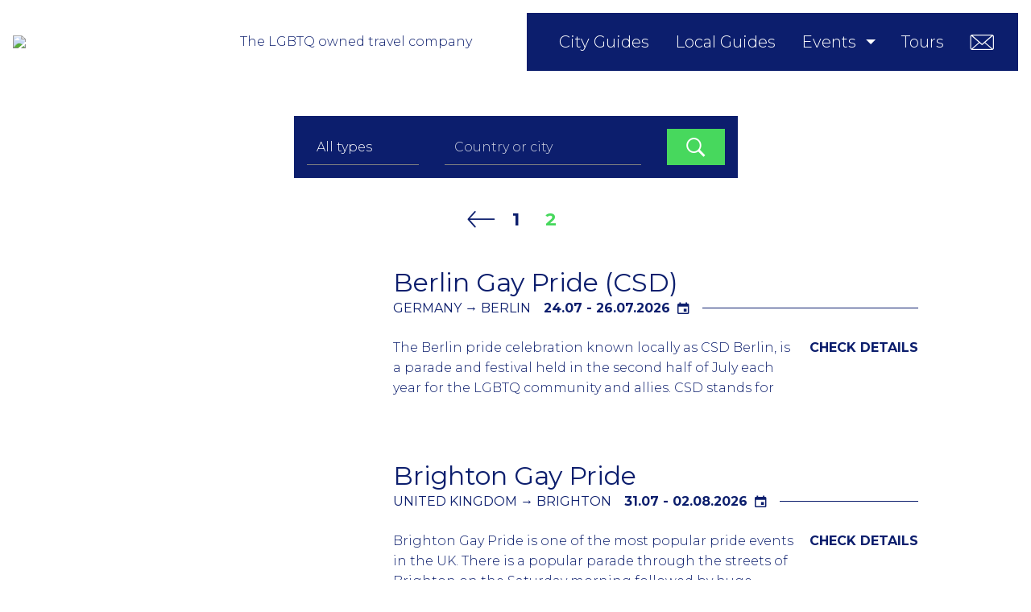

--- FILE ---
content_type: text/html; charset=utf-8
request_url: https://gaycapetown.com/events?page=2
body_size: 13552
content:
<!DOCTYPE html><html lang="en"><head><meta name="viewport" content="width=device-width, initial-scale=1.0"><script src="/javascripts/bundle.js?v=3"></script><meta name="description" content="LGBTQ &amp; LGBTQ friendly cruise, events, hotels, tickets, tours &amp; trips"><title>GayCapeTown.com | LGBTQ Cape Town Guide | Events</title><script>(function(w,d,s,l,i){w[l]=w[l]||[];w[l].push({'gtm.start':
new Date().getTime(),event:'gtm.js'});var f=d.getElementsByTagName(s)[0],
j=d.createElement(s),dl=l!='dataLayer'?'&l='+l:'';j.async=true;j.src=
'https://www.googletagmanager.com/gtm.js?id='+i+dl;f.parentNode.insertBefore(j,f);
})(window,document,'script','dataLayer','GTM-KMTQMCXF');
</script><link rel="apple-touch-icon" sizes="57x57" href="/apple-icon-57x57.png"><link rel="apple-touch-icon" sizes="60x60" href="/apple-icon-60x60.png"><link rel="apple-touch-icon" sizes="72x72" href="/apple-icon-72x72.png"><link rel="apple-touch-icon" sizes="76x76" href="/apple-icon-76x76.png"><link rel="apple-touch-icon" sizes="114x114" href="/apple-icon-114x114.png"><link rel="apple-touch-icon" sizes="120x120" href="/apple-icon-120x120.png"><link rel="apple-touch-icon" sizes="144x144" href="/apple-icon-144x144.png"><link rel="apple-touch-icon" sizes="152x152" href="/apple-icon-152x152.png"><link rel="apple-touch-icon" sizes="180x180" href="/apple-icon-180x180.png"><link rel="icon" type="image/png" sizes="192x192" href="/android-icon-192x192.png"><link rel="icon" type="image/png" sizes="32x32" href="/favicon-32x32.png"><link rel="icon" type="image/png" sizes="96x96" href="/favicon-96x96.png"><link rel="icon" type="image/png" sizes="16x16" href="/favicon-16x16.png"><link rel="manifest" href="/manifest.json"><meta name="msapplication-TileColor" content="#ffffff"><meta name="msapplication-TileImage" content="/ms-icon-144x144.png"><meta name="theme-color" content="#ffffff"><style>:root {
    --primary-color: #0C1E6D;
    --primary-color-darker: #0C1E6D80;
}
</style></head><body><noscript><iframe src="https://www.googletagmanager.com/ns.html?id=GTM-KMTQMCXF" height="0" width="0" style="display:none;visibility:hidden"></iframe></noscript><div id="main-container"><div class="is-sticky" id="main_nav"><div class="logo" style="position:relative;"><a href="/"><img class="width: auto;" src="https://api.visitlgbtq.com/assets/f2236b58-785b-42ad-a5fd-f62c1347edd5"></a><div class="powered" style="bottom: -20px;"><p class="MsoNormal">The LGBTQ owned travel company</p></div></div><button class="hamburger hamburger--squeeze"><span class="hamburger-box"><span class="hamburger-inner"></span></span></button><nav class="nav-bar"><ul><li><a href="/guides">City Guides</a></li><li><a href="/ai_tour_guides">Local Guides</a></li><li class="dropdown"><a href="/events">Events</a><ul class="dropdown-menu" style="min-width: 160%;"><li><a href="/events/by-city">by City</a></li><li class="main_nav_label" style="font-size: 0.8em; opacity: 0.4; text-transform: uppercase; margin-top: 2em;"><span>by type:</span></li><li><a href="/events/events-bear">Bear Events </a></li><li><a href="/events/club-events">Club Events</a></li><li><a href="/events/events-fetish">Fetish Events</a></li><li><a href="/events/food-events">Food Events</a></li><li><a href="/events/events-other">Other Events </a></li><li><a href="/events/events-party">Party Events </a></li><li><a href="/events/events-pride">Pride Events </a></li><li><a href="/events/sports-events">Sports Events</a></li></ul></li><li><a href="/tours">Tours</a></li><li><a href="/about-us"><i class="icon-mail"></i></a></li></ul></nav></div><div class="lang" style="max-width: 1480px; text-align: right; margin: 0 auto; top: 1em; position: relative; z-index: 1000;"><div id="google_translate_element" style="position: relative;">
    <a style="float: right;" href="#" class="hide" id="gtranslate-off">Turn off</a>
</div>
<script type="text/javascript">
    //<![CDATA[
    function googleTranslateElementInit() {
        new google.translate.TranslateElement({
            // pageLanguage: 'en',
            includedLanguages: 'en,it,fr,gr,es,de,iw,pt,tr,ca,ja,zh-CN,cn,ko', autoDisplay: false,
            layout: google.translate.TranslateElement.InlineLayout.SIMPLE
        }, 'google_translate_element');
    }

    window.addEventListener("load", function(event) {
        var lang = document.documentElement.getAttribute("lang");
        if( document.cookie.includes("googtrans")) {
            var parag = document.getElementById("gtranslate-off");
            // parag.setAttribute("translate","no");
            parag.classList.remove("hide");
        }
    });

    var remTrl = document.getElementById('gtranslate-off');
    remTrl.addEventListener('click', function(){ 
        document.cookie = '';
        document.cookie = 'googtrans=; Max-Age=0; path=/;' + location.host;
        location.reload();
    });

    //]]>
</script>
<script src="//translate.google.com/translate_a/element.js?cb=googleTranslateElementInit"></script></div><div class="container" id="site-content"><div class="search-box event-search"><form><select name="event_type"><option value="all">All types</option><option value="events-bear">Bear Events </option><option value="club-events">Club Events</option><option value="events-fetish">Fetish Events</option><option value="food-events">Food Events</option><option value="events-other">Other Events </option><option value="events-party">Party Events </option><option value="events-pride">Pride Events </option><option value="sports-events">Sports Events</option></select><input type="text" name="event_location" placeholder="Country or city"><button type="submit"><i class="icon-search"></i></button></form></div><nav class="pagination"><a class="prev" href="/events?page=1"><i class="icon-arrow-left"></i></a><a href="/events?page=1">1</a><a class="active" href="/events?page=2">2</a></nav><div class="event"><a class="event-img" href="/event/berlin-gay-pride-csd" style="background-image: url(https://api.visitlgbtq.com/assets/45b19774-910f-4229-9a63-cf8e8f281c80?key=small);"></a><div class="event-details"><a class="event-title" href="/event/berlin-gay-pride-csd">Berlin Gay Pride (CSD)</a><div class="event-time"><span class="skiptranslate">Germany → Berlin</span><span class="time">24.07 - 26.07.2026<i class="icon-calendar"></i></span><hr></div><div class="event-description"><div class="short"><p>The Berlin pride celebration known locally as CSD Berlin, is a parade and festival held in the second half of July each year for the LGBTQ community and allies. CSD stands for Christopher Street Day and has been held since 1979.</p>
<p>A large parade with many floats followed with a party in centre of Berlin popular with German and foreign tourists. Book your accommodation early as the city is generally full during the week of this event.</p></div><a class="check-details" href="/event/berlin-gay-pride-csd">Check Details</a></div></div></div><div class="event"><a class="event-img" href="/event/brighton-gay-pride" style="background-image: url(https://api.visitlgbtq.com/assets/5c920e81-4f9c-410c-9c1e-a1e16671efa1?key=small);"></a><div class="event-details"><a class="event-title" href="/event/brighton-gay-pride">Brighton Gay Pride</a><div class="event-time"><span class="skiptranslate">United Kingdom → Brighton</span><span class="time">31.07 - 02.08.2026<i class="icon-calendar"></i></span><hr></div><div class="event-description"><div class="short"><p>Brighton Gay Pride is one of the most popular pride events in the UK. There is a popular parade through the streets of Brighton on the Saturday morning followed by huge festival event in Preston Park. Around 160,000 participants and spectators arrive in the St James Street area for the city&rsquo;s biggest street party.</p>
<p>There is a Pride Village Street Party with 2 days of fund raising and entertainment.&nbsp; Within the entertainment zone there are different areas for bears, cabaret and disco etc.</p>
<p>There are the official parties and events which generally make the Brighton Pride celebrations a full on party weekend for all attendees.</p>
<p>A 3 days event consider the best LGBTQ pride in the UK which attract many of the community from London. Typically majority of people book from Thursday to Monday so enjoy the fun pack 3 days of the event.</p>
<p>Book early to avoid disappointment as hotels and event tickets generally sell out in advance.</p></div><a class="check-details" href="/event/brighton-gay-pride">Check Details</a></div></div></div><div class="event"><a class="event-img" href="/event/antwerp-gay-pride" style="background-image: url(https://api.visitlgbtq.com/assets/8909c905-3638-4660-abd1-bc89dcb4130c?key=small);"></a><div class="event-details"><a class="event-title" href="/event/antwerp-gay-pride">Antwerp Gay Pride</a><div class="event-time"><span class="skiptranslate">Belgium → Antwerp</span><span class="time">07.08 - 09.08.2026<i class="icon-calendar"></i></span><hr></div><div class="event-description"><div class="short"><p>Antwerp in the Flemish part of Belgium is an open-minded small city with a population of around 600,000. Antwerp actually staged Belgium&rsquo;s first GLBT Pride Parade in 1979. The week-long pride activities include a mixture of activities with several different themes including drag &amp; fetish</p>
<p></p>
<p>The parade departs from Sint-Jansplein at 14.00 and passes through different neighbourhoods to Gedempte Zuiderdokken. There is an after party at the Steenplein on the riverside and a closing party on Sunday at the Grote Market followed by a number of parties and events including Drama Queen and Pink Sunday.</p></div><a class="check-details" href="/event/antwerp-gay-pride">Check Details</a></div></div></div><div class="event"><a class="event-img" href="/event/amsterdam-canal-pride" style="background-image: url(https://api.visitlgbtq.com/assets/494f64b0-f139-4f67-8286-2f3d515cffe7?key=small);"></a><div class="event-details"><a class="event-title" href="/event/amsterdam-canal-pride">Amsterdam Canal Pride</a><div class="event-time"><span class="skiptranslate">Netherlands → Amsterdam</span><span class="time">07.08 - 08.08.2026<i class="icon-calendar"></i></span><hr></div><div class="event-description"><div class="short"><p>Amsterdam Gay Pride is a 3-day event with the main pride parade on the canal. You will find&nbsp; all weekend long, the best city packed with thousands of LGBTQ community tourists and locals. The highlight of the weekend is the Canal Parade which starts around 12:30 and will take all afternoon.</p>
<p>The sides of the canals or balconies of any houses that have a view of the canal with spectators. Book your accommodation early as generally all of sells out week in advance of the event. The canal parade is held on the Saturday in the middle of the 3 days of main events.</p></div><a class="check-details" href="/event/amsterdam-canal-pride">Check Details</a></div></div></div><nav class="pagination"><a class="prev" href="/events?page=1"><i class="icon-arrow-left"></i></a><a href="/events?page=1">1</a><a class="active" href="/events?page=2">2</a></nav></div><footer id="site-footer"><div class="cols"><div class="color-newsletter"></div><div class="newsletter"><h3>Newsletter</h3><p>Be the first to receive details of all new event, party accommodation and other service offers before they are made available to the public via our website.</p><form action="/newsletter" method="post"><input type="hidden" id="g-recaptcha-response" name="g-recaptcha-response"><input type="hidden" name="action" value="validate_captcha"><input type="email" name="email" placeholder="Your email *" required><button type="submit">Subscribe</button></form></div><div class="mobile-app"><img class="app" src="https://api.visitlgbtq.com/assets/33e50a3a-559d-4855-9f8a-94604302edf9"><h2>Mobile&nbsp;app&nbsp;<br>invitation&nbsp;only&nbsp;access</h2><div class="download-app"><a><img class="app-store" src="https://api.visitlgbtq.com/assets/cbed8007-618e-42b1-8fea-96f600f2534c"></a><a><img class="play-store" src="https://api.visitlgbtq.com/assets/33207876-de16-406d-b5e4-d99086f8af19"></a></div></div><div class="color-mobile-app"></div></div><div class="footer-links"></div><div class="cols"><div class="color-copyright"></div><div class="copyright"><div class="links" style="text-align: left"><a href="/about-us">About us</a><a href="/about-us#contact">Contact us</a><a href="/page/accreditation">Accreditation</a><a href="https://www.facebook.com/www.GayHotels" target="_blank"><i class="icon-facebook"></i></a><a href="https://www.facebook.com/www.GayHotels" target="_blank"><i class="icon-instagram"></i></a><a href="https://www.facebook.com/www.GayHotels" target="_blank"><i class="icon-twitter"></i></a></div><p>Copyright © GayCapeTown.com</p></div><div class="contact"><div class="links"><a href="/page/hotel-terms">Hotel Terms</a><a href="/page/ticket-terms">Ticket Terms</a><a href="/page/trip-terms">Trip Terms</a><a href="/page/tour-terms">Tour Terms</a></div><div class="links"><a href="/page/media">Media</a><a href="/page/cookies-policy">Cookies Policy</a><a href="/page/privacy">Privacy Policy</a><a href="/page/terms">Site Terms</a></div></div><div class="color-contact"></div></div></footer><script src="https://www.google.com/recaptcha/api.js?render=6LcXwekfAAAAAJgQvEmvMilu1E5nJYuF5F4gh7aG"></script><script>grecaptcha.ready(function() {
    grecaptcha.execute('6LcXwekfAAAAAJgQvEmvMilu1E5nJYuF5F4gh7aG', {action:'validate_captcha'})
            .then(function(token) {
        document.getElementById('g-recaptcha-response').value = token;
    });
});</script></div></body></html>

--- FILE ---
content_type: text/html; charset=utf-8
request_url: https://www.google.com/recaptcha/api2/anchor?ar=1&k=6LcXwekfAAAAAJgQvEmvMilu1E5nJYuF5F4gh7aG&co=aHR0cHM6Ly9nYXljYXBldG93bi5jb206NDQz&hl=en&v=PoyoqOPhxBO7pBk68S4YbpHZ&size=invisible&anchor-ms=20000&execute-ms=30000&cb=jc4s1b3asu8f
body_size: 48724
content:
<!DOCTYPE HTML><html dir="ltr" lang="en"><head><meta http-equiv="Content-Type" content="text/html; charset=UTF-8">
<meta http-equiv="X-UA-Compatible" content="IE=edge">
<title>reCAPTCHA</title>
<style type="text/css">
/* cyrillic-ext */
@font-face {
  font-family: 'Roboto';
  font-style: normal;
  font-weight: 400;
  font-stretch: 100%;
  src: url(//fonts.gstatic.com/s/roboto/v48/KFO7CnqEu92Fr1ME7kSn66aGLdTylUAMa3GUBHMdazTgWw.woff2) format('woff2');
  unicode-range: U+0460-052F, U+1C80-1C8A, U+20B4, U+2DE0-2DFF, U+A640-A69F, U+FE2E-FE2F;
}
/* cyrillic */
@font-face {
  font-family: 'Roboto';
  font-style: normal;
  font-weight: 400;
  font-stretch: 100%;
  src: url(//fonts.gstatic.com/s/roboto/v48/KFO7CnqEu92Fr1ME7kSn66aGLdTylUAMa3iUBHMdazTgWw.woff2) format('woff2');
  unicode-range: U+0301, U+0400-045F, U+0490-0491, U+04B0-04B1, U+2116;
}
/* greek-ext */
@font-face {
  font-family: 'Roboto';
  font-style: normal;
  font-weight: 400;
  font-stretch: 100%;
  src: url(//fonts.gstatic.com/s/roboto/v48/KFO7CnqEu92Fr1ME7kSn66aGLdTylUAMa3CUBHMdazTgWw.woff2) format('woff2');
  unicode-range: U+1F00-1FFF;
}
/* greek */
@font-face {
  font-family: 'Roboto';
  font-style: normal;
  font-weight: 400;
  font-stretch: 100%;
  src: url(//fonts.gstatic.com/s/roboto/v48/KFO7CnqEu92Fr1ME7kSn66aGLdTylUAMa3-UBHMdazTgWw.woff2) format('woff2');
  unicode-range: U+0370-0377, U+037A-037F, U+0384-038A, U+038C, U+038E-03A1, U+03A3-03FF;
}
/* math */
@font-face {
  font-family: 'Roboto';
  font-style: normal;
  font-weight: 400;
  font-stretch: 100%;
  src: url(//fonts.gstatic.com/s/roboto/v48/KFO7CnqEu92Fr1ME7kSn66aGLdTylUAMawCUBHMdazTgWw.woff2) format('woff2');
  unicode-range: U+0302-0303, U+0305, U+0307-0308, U+0310, U+0312, U+0315, U+031A, U+0326-0327, U+032C, U+032F-0330, U+0332-0333, U+0338, U+033A, U+0346, U+034D, U+0391-03A1, U+03A3-03A9, U+03B1-03C9, U+03D1, U+03D5-03D6, U+03F0-03F1, U+03F4-03F5, U+2016-2017, U+2034-2038, U+203C, U+2040, U+2043, U+2047, U+2050, U+2057, U+205F, U+2070-2071, U+2074-208E, U+2090-209C, U+20D0-20DC, U+20E1, U+20E5-20EF, U+2100-2112, U+2114-2115, U+2117-2121, U+2123-214F, U+2190, U+2192, U+2194-21AE, U+21B0-21E5, U+21F1-21F2, U+21F4-2211, U+2213-2214, U+2216-22FF, U+2308-230B, U+2310, U+2319, U+231C-2321, U+2336-237A, U+237C, U+2395, U+239B-23B7, U+23D0, U+23DC-23E1, U+2474-2475, U+25AF, U+25B3, U+25B7, U+25BD, U+25C1, U+25CA, U+25CC, U+25FB, U+266D-266F, U+27C0-27FF, U+2900-2AFF, U+2B0E-2B11, U+2B30-2B4C, U+2BFE, U+3030, U+FF5B, U+FF5D, U+1D400-1D7FF, U+1EE00-1EEFF;
}
/* symbols */
@font-face {
  font-family: 'Roboto';
  font-style: normal;
  font-weight: 400;
  font-stretch: 100%;
  src: url(//fonts.gstatic.com/s/roboto/v48/KFO7CnqEu92Fr1ME7kSn66aGLdTylUAMaxKUBHMdazTgWw.woff2) format('woff2');
  unicode-range: U+0001-000C, U+000E-001F, U+007F-009F, U+20DD-20E0, U+20E2-20E4, U+2150-218F, U+2190, U+2192, U+2194-2199, U+21AF, U+21E6-21F0, U+21F3, U+2218-2219, U+2299, U+22C4-22C6, U+2300-243F, U+2440-244A, U+2460-24FF, U+25A0-27BF, U+2800-28FF, U+2921-2922, U+2981, U+29BF, U+29EB, U+2B00-2BFF, U+4DC0-4DFF, U+FFF9-FFFB, U+10140-1018E, U+10190-1019C, U+101A0, U+101D0-101FD, U+102E0-102FB, U+10E60-10E7E, U+1D2C0-1D2D3, U+1D2E0-1D37F, U+1F000-1F0FF, U+1F100-1F1AD, U+1F1E6-1F1FF, U+1F30D-1F30F, U+1F315, U+1F31C, U+1F31E, U+1F320-1F32C, U+1F336, U+1F378, U+1F37D, U+1F382, U+1F393-1F39F, U+1F3A7-1F3A8, U+1F3AC-1F3AF, U+1F3C2, U+1F3C4-1F3C6, U+1F3CA-1F3CE, U+1F3D4-1F3E0, U+1F3ED, U+1F3F1-1F3F3, U+1F3F5-1F3F7, U+1F408, U+1F415, U+1F41F, U+1F426, U+1F43F, U+1F441-1F442, U+1F444, U+1F446-1F449, U+1F44C-1F44E, U+1F453, U+1F46A, U+1F47D, U+1F4A3, U+1F4B0, U+1F4B3, U+1F4B9, U+1F4BB, U+1F4BF, U+1F4C8-1F4CB, U+1F4D6, U+1F4DA, U+1F4DF, U+1F4E3-1F4E6, U+1F4EA-1F4ED, U+1F4F7, U+1F4F9-1F4FB, U+1F4FD-1F4FE, U+1F503, U+1F507-1F50B, U+1F50D, U+1F512-1F513, U+1F53E-1F54A, U+1F54F-1F5FA, U+1F610, U+1F650-1F67F, U+1F687, U+1F68D, U+1F691, U+1F694, U+1F698, U+1F6AD, U+1F6B2, U+1F6B9-1F6BA, U+1F6BC, U+1F6C6-1F6CF, U+1F6D3-1F6D7, U+1F6E0-1F6EA, U+1F6F0-1F6F3, U+1F6F7-1F6FC, U+1F700-1F7FF, U+1F800-1F80B, U+1F810-1F847, U+1F850-1F859, U+1F860-1F887, U+1F890-1F8AD, U+1F8B0-1F8BB, U+1F8C0-1F8C1, U+1F900-1F90B, U+1F93B, U+1F946, U+1F984, U+1F996, U+1F9E9, U+1FA00-1FA6F, U+1FA70-1FA7C, U+1FA80-1FA89, U+1FA8F-1FAC6, U+1FACE-1FADC, U+1FADF-1FAE9, U+1FAF0-1FAF8, U+1FB00-1FBFF;
}
/* vietnamese */
@font-face {
  font-family: 'Roboto';
  font-style: normal;
  font-weight: 400;
  font-stretch: 100%;
  src: url(//fonts.gstatic.com/s/roboto/v48/KFO7CnqEu92Fr1ME7kSn66aGLdTylUAMa3OUBHMdazTgWw.woff2) format('woff2');
  unicode-range: U+0102-0103, U+0110-0111, U+0128-0129, U+0168-0169, U+01A0-01A1, U+01AF-01B0, U+0300-0301, U+0303-0304, U+0308-0309, U+0323, U+0329, U+1EA0-1EF9, U+20AB;
}
/* latin-ext */
@font-face {
  font-family: 'Roboto';
  font-style: normal;
  font-weight: 400;
  font-stretch: 100%;
  src: url(//fonts.gstatic.com/s/roboto/v48/KFO7CnqEu92Fr1ME7kSn66aGLdTylUAMa3KUBHMdazTgWw.woff2) format('woff2');
  unicode-range: U+0100-02BA, U+02BD-02C5, U+02C7-02CC, U+02CE-02D7, U+02DD-02FF, U+0304, U+0308, U+0329, U+1D00-1DBF, U+1E00-1E9F, U+1EF2-1EFF, U+2020, U+20A0-20AB, U+20AD-20C0, U+2113, U+2C60-2C7F, U+A720-A7FF;
}
/* latin */
@font-face {
  font-family: 'Roboto';
  font-style: normal;
  font-weight: 400;
  font-stretch: 100%;
  src: url(//fonts.gstatic.com/s/roboto/v48/KFO7CnqEu92Fr1ME7kSn66aGLdTylUAMa3yUBHMdazQ.woff2) format('woff2');
  unicode-range: U+0000-00FF, U+0131, U+0152-0153, U+02BB-02BC, U+02C6, U+02DA, U+02DC, U+0304, U+0308, U+0329, U+2000-206F, U+20AC, U+2122, U+2191, U+2193, U+2212, U+2215, U+FEFF, U+FFFD;
}
/* cyrillic-ext */
@font-face {
  font-family: 'Roboto';
  font-style: normal;
  font-weight: 500;
  font-stretch: 100%;
  src: url(//fonts.gstatic.com/s/roboto/v48/KFO7CnqEu92Fr1ME7kSn66aGLdTylUAMa3GUBHMdazTgWw.woff2) format('woff2');
  unicode-range: U+0460-052F, U+1C80-1C8A, U+20B4, U+2DE0-2DFF, U+A640-A69F, U+FE2E-FE2F;
}
/* cyrillic */
@font-face {
  font-family: 'Roboto';
  font-style: normal;
  font-weight: 500;
  font-stretch: 100%;
  src: url(//fonts.gstatic.com/s/roboto/v48/KFO7CnqEu92Fr1ME7kSn66aGLdTylUAMa3iUBHMdazTgWw.woff2) format('woff2');
  unicode-range: U+0301, U+0400-045F, U+0490-0491, U+04B0-04B1, U+2116;
}
/* greek-ext */
@font-face {
  font-family: 'Roboto';
  font-style: normal;
  font-weight: 500;
  font-stretch: 100%;
  src: url(//fonts.gstatic.com/s/roboto/v48/KFO7CnqEu92Fr1ME7kSn66aGLdTylUAMa3CUBHMdazTgWw.woff2) format('woff2');
  unicode-range: U+1F00-1FFF;
}
/* greek */
@font-face {
  font-family: 'Roboto';
  font-style: normal;
  font-weight: 500;
  font-stretch: 100%;
  src: url(//fonts.gstatic.com/s/roboto/v48/KFO7CnqEu92Fr1ME7kSn66aGLdTylUAMa3-UBHMdazTgWw.woff2) format('woff2');
  unicode-range: U+0370-0377, U+037A-037F, U+0384-038A, U+038C, U+038E-03A1, U+03A3-03FF;
}
/* math */
@font-face {
  font-family: 'Roboto';
  font-style: normal;
  font-weight: 500;
  font-stretch: 100%;
  src: url(//fonts.gstatic.com/s/roboto/v48/KFO7CnqEu92Fr1ME7kSn66aGLdTylUAMawCUBHMdazTgWw.woff2) format('woff2');
  unicode-range: U+0302-0303, U+0305, U+0307-0308, U+0310, U+0312, U+0315, U+031A, U+0326-0327, U+032C, U+032F-0330, U+0332-0333, U+0338, U+033A, U+0346, U+034D, U+0391-03A1, U+03A3-03A9, U+03B1-03C9, U+03D1, U+03D5-03D6, U+03F0-03F1, U+03F4-03F5, U+2016-2017, U+2034-2038, U+203C, U+2040, U+2043, U+2047, U+2050, U+2057, U+205F, U+2070-2071, U+2074-208E, U+2090-209C, U+20D0-20DC, U+20E1, U+20E5-20EF, U+2100-2112, U+2114-2115, U+2117-2121, U+2123-214F, U+2190, U+2192, U+2194-21AE, U+21B0-21E5, U+21F1-21F2, U+21F4-2211, U+2213-2214, U+2216-22FF, U+2308-230B, U+2310, U+2319, U+231C-2321, U+2336-237A, U+237C, U+2395, U+239B-23B7, U+23D0, U+23DC-23E1, U+2474-2475, U+25AF, U+25B3, U+25B7, U+25BD, U+25C1, U+25CA, U+25CC, U+25FB, U+266D-266F, U+27C0-27FF, U+2900-2AFF, U+2B0E-2B11, U+2B30-2B4C, U+2BFE, U+3030, U+FF5B, U+FF5D, U+1D400-1D7FF, U+1EE00-1EEFF;
}
/* symbols */
@font-face {
  font-family: 'Roboto';
  font-style: normal;
  font-weight: 500;
  font-stretch: 100%;
  src: url(//fonts.gstatic.com/s/roboto/v48/KFO7CnqEu92Fr1ME7kSn66aGLdTylUAMaxKUBHMdazTgWw.woff2) format('woff2');
  unicode-range: U+0001-000C, U+000E-001F, U+007F-009F, U+20DD-20E0, U+20E2-20E4, U+2150-218F, U+2190, U+2192, U+2194-2199, U+21AF, U+21E6-21F0, U+21F3, U+2218-2219, U+2299, U+22C4-22C6, U+2300-243F, U+2440-244A, U+2460-24FF, U+25A0-27BF, U+2800-28FF, U+2921-2922, U+2981, U+29BF, U+29EB, U+2B00-2BFF, U+4DC0-4DFF, U+FFF9-FFFB, U+10140-1018E, U+10190-1019C, U+101A0, U+101D0-101FD, U+102E0-102FB, U+10E60-10E7E, U+1D2C0-1D2D3, U+1D2E0-1D37F, U+1F000-1F0FF, U+1F100-1F1AD, U+1F1E6-1F1FF, U+1F30D-1F30F, U+1F315, U+1F31C, U+1F31E, U+1F320-1F32C, U+1F336, U+1F378, U+1F37D, U+1F382, U+1F393-1F39F, U+1F3A7-1F3A8, U+1F3AC-1F3AF, U+1F3C2, U+1F3C4-1F3C6, U+1F3CA-1F3CE, U+1F3D4-1F3E0, U+1F3ED, U+1F3F1-1F3F3, U+1F3F5-1F3F7, U+1F408, U+1F415, U+1F41F, U+1F426, U+1F43F, U+1F441-1F442, U+1F444, U+1F446-1F449, U+1F44C-1F44E, U+1F453, U+1F46A, U+1F47D, U+1F4A3, U+1F4B0, U+1F4B3, U+1F4B9, U+1F4BB, U+1F4BF, U+1F4C8-1F4CB, U+1F4D6, U+1F4DA, U+1F4DF, U+1F4E3-1F4E6, U+1F4EA-1F4ED, U+1F4F7, U+1F4F9-1F4FB, U+1F4FD-1F4FE, U+1F503, U+1F507-1F50B, U+1F50D, U+1F512-1F513, U+1F53E-1F54A, U+1F54F-1F5FA, U+1F610, U+1F650-1F67F, U+1F687, U+1F68D, U+1F691, U+1F694, U+1F698, U+1F6AD, U+1F6B2, U+1F6B9-1F6BA, U+1F6BC, U+1F6C6-1F6CF, U+1F6D3-1F6D7, U+1F6E0-1F6EA, U+1F6F0-1F6F3, U+1F6F7-1F6FC, U+1F700-1F7FF, U+1F800-1F80B, U+1F810-1F847, U+1F850-1F859, U+1F860-1F887, U+1F890-1F8AD, U+1F8B0-1F8BB, U+1F8C0-1F8C1, U+1F900-1F90B, U+1F93B, U+1F946, U+1F984, U+1F996, U+1F9E9, U+1FA00-1FA6F, U+1FA70-1FA7C, U+1FA80-1FA89, U+1FA8F-1FAC6, U+1FACE-1FADC, U+1FADF-1FAE9, U+1FAF0-1FAF8, U+1FB00-1FBFF;
}
/* vietnamese */
@font-face {
  font-family: 'Roboto';
  font-style: normal;
  font-weight: 500;
  font-stretch: 100%;
  src: url(//fonts.gstatic.com/s/roboto/v48/KFO7CnqEu92Fr1ME7kSn66aGLdTylUAMa3OUBHMdazTgWw.woff2) format('woff2');
  unicode-range: U+0102-0103, U+0110-0111, U+0128-0129, U+0168-0169, U+01A0-01A1, U+01AF-01B0, U+0300-0301, U+0303-0304, U+0308-0309, U+0323, U+0329, U+1EA0-1EF9, U+20AB;
}
/* latin-ext */
@font-face {
  font-family: 'Roboto';
  font-style: normal;
  font-weight: 500;
  font-stretch: 100%;
  src: url(//fonts.gstatic.com/s/roboto/v48/KFO7CnqEu92Fr1ME7kSn66aGLdTylUAMa3KUBHMdazTgWw.woff2) format('woff2');
  unicode-range: U+0100-02BA, U+02BD-02C5, U+02C7-02CC, U+02CE-02D7, U+02DD-02FF, U+0304, U+0308, U+0329, U+1D00-1DBF, U+1E00-1E9F, U+1EF2-1EFF, U+2020, U+20A0-20AB, U+20AD-20C0, U+2113, U+2C60-2C7F, U+A720-A7FF;
}
/* latin */
@font-face {
  font-family: 'Roboto';
  font-style: normal;
  font-weight: 500;
  font-stretch: 100%;
  src: url(//fonts.gstatic.com/s/roboto/v48/KFO7CnqEu92Fr1ME7kSn66aGLdTylUAMa3yUBHMdazQ.woff2) format('woff2');
  unicode-range: U+0000-00FF, U+0131, U+0152-0153, U+02BB-02BC, U+02C6, U+02DA, U+02DC, U+0304, U+0308, U+0329, U+2000-206F, U+20AC, U+2122, U+2191, U+2193, U+2212, U+2215, U+FEFF, U+FFFD;
}
/* cyrillic-ext */
@font-face {
  font-family: 'Roboto';
  font-style: normal;
  font-weight: 900;
  font-stretch: 100%;
  src: url(//fonts.gstatic.com/s/roboto/v48/KFO7CnqEu92Fr1ME7kSn66aGLdTylUAMa3GUBHMdazTgWw.woff2) format('woff2');
  unicode-range: U+0460-052F, U+1C80-1C8A, U+20B4, U+2DE0-2DFF, U+A640-A69F, U+FE2E-FE2F;
}
/* cyrillic */
@font-face {
  font-family: 'Roboto';
  font-style: normal;
  font-weight: 900;
  font-stretch: 100%;
  src: url(//fonts.gstatic.com/s/roboto/v48/KFO7CnqEu92Fr1ME7kSn66aGLdTylUAMa3iUBHMdazTgWw.woff2) format('woff2');
  unicode-range: U+0301, U+0400-045F, U+0490-0491, U+04B0-04B1, U+2116;
}
/* greek-ext */
@font-face {
  font-family: 'Roboto';
  font-style: normal;
  font-weight: 900;
  font-stretch: 100%;
  src: url(//fonts.gstatic.com/s/roboto/v48/KFO7CnqEu92Fr1ME7kSn66aGLdTylUAMa3CUBHMdazTgWw.woff2) format('woff2');
  unicode-range: U+1F00-1FFF;
}
/* greek */
@font-face {
  font-family: 'Roboto';
  font-style: normal;
  font-weight: 900;
  font-stretch: 100%;
  src: url(//fonts.gstatic.com/s/roboto/v48/KFO7CnqEu92Fr1ME7kSn66aGLdTylUAMa3-UBHMdazTgWw.woff2) format('woff2');
  unicode-range: U+0370-0377, U+037A-037F, U+0384-038A, U+038C, U+038E-03A1, U+03A3-03FF;
}
/* math */
@font-face {
  font-family: 'Roboto';
  font-style: normal;
  font-weight: 900;
  font-stretch: 100%;
  src: url(//fonts.gstatic.com/s/roboto/v48/KFO7CnqEu92Fr1ME7kSn66aGLdTylUAMawCUBHMdazTgWw.woff2) format('woff2');
  unicode-range: U+0302-0303, U+0305, U+0307-0308, U+0310, U+0312, U+0315, U+031A, U+0326-0327, U+032C, U+032F-0330, U+0332-0333, U+0338, U+033A, U+0346, U+034D, U+0391-03A1, U+03A3-03A9, U+03B1-03C9, U+03D1, U+03D5-03D6, U+03F0-03F1, U+03F4-03F5, U+2016-2017, U+2034-2038, U+203C, U+2040, U+2043, U+2047, U+2050, U+2057, U+205F, U+2070-2071, U+2074-208E, U+2090-209C, U+20D0-20DC, U+20E1, U+20E5-20EF, U+2100-2112, U+2114-2115, U+2117-2121, U+2123-214F, U+2190, U+2192, U+2194-21AE, U+21B0-21E5, U+21F1-21F2, U+21F4-2211, U+2213-2214, U+2216-22FF, U+2308-230B, U+2310, U+2319, U+231C-2321, U+2336-237A, U+237C, U+2395, U+239B-23B7, U+23D0, U+23DC-23E1, U+2474-2475, U+25AF, U+25B3, U+25B7, U+25BD, U+25C1, U+25CA, U+25CC, U+25FB, U+266D-266F, U+27C0-27FF, U+2900-2AFF, U+2B0E-2B11, U+2B30-2B4C, U+2BFE, U+3030, U+FF5B, U+FF5D, U+1D400-1D7FF, U+1EE00-1EEFF;
}
/* symbols */
@font-face {
  font-family: 'Roboto';
  font-style: normal;
  font-weight: 900;
  font-stretch: 100%;
  src: url(//fonts.gstatic.com/s/roboto/v48/KFO7CnqEu92Fr1ME7kSn66aGLdTylUAMaxKUBHMdazTgWw.woff2) format('woff2');
  unicode-range: U+0001-000C, U+000E-001F, U+007F-009F, U+20DD-20E0, U+20E2-20E4, U+2150-218F, U+2190, U+2192, U+2194-2199, U+21AF, U+21E6-21F0, U+21F3, U+2218-2219, U+2299, U+22C4-22C6, U+2300-243F, U+2440-244A, U+2460-24FF, U+25A0-27BF, U+2800-28FF, U+2921-2922, U+2981, U+29BF, U+29EB, U+2B00-2BFF, U+4DC0-4DFF, U+FFF9-FFFB, U+10140-1018E, U+10190-1019C, U+101A0, U+101D0-101FD, U+102E0-102FB, U+10E60-10E7E, U+1D2C0-1D2D3, U+1D2E0-1D37F, U+1F000-1F0FF, U+1F100-1F1AD, U+1F1E6-1F1FF, U+1F30D-1F30F, U+1F315, U+1F31C, U+1F31E, U+1F320-1F32C, U+1F336, U+1F378, U+1F37D, U+1F382, U+1F393-1F39F, U+1F3A7-1F3A8, U+1F3AC-1F3AF, U+1F3C2, U+1F3C4-1F3C6, U+1F3CA-1F3CE, U+1F3D4-1F3E0, U+1F3ED, U+1F3F1-1F3F3, U+1F3F5-1F3F7, U+1F408, U+1F415, U+1F41F, U+1F426, U+1F43F, U+1F441-1F442, U+1F444, U+1F446-1F449, U+1F44C-1F44E, U+1F453, U+1F46A, U+1F47D, U+1F4A3, U+1F4B0, U+1F4B3, U+1F4B9, U+1F4BB, U+1F4BF, U+1F4C8-1F4CB, U+1F4D6, U+1F4DA, U+1F4DF, U+1F4E3-1F4E6, U+1F4EA-1F4ED, U+1F4F7, U+1F4F9-1F4FB, U+1F4FD-1F4FE, U+1F503, U+1F507-1F50B, U+1F50D, U+1F512-1F513, U+1F53E-1F54A, U+1F54F-1F5FA, U+1F610, U+1F650-1F67F, U+1F687, U+1F68D, U+1F691, U+1F694, U+1F698, U+1F6AD, U+1F6B2, U+1F6B9-1F6BA, U+1F6BC, U+1F6C6-1F6CF, U+1F6D3-1F6D7, U+1F6E0-1F6EA, U+1F6F0-1F6F3, U+1F6F7-1F6FC, U+1F700-1F7FF, U+1F800-1F80B, U+1F810-1F847, U+1F850-1F859, U+1F860-1F887, U+1F890-1F8AD, U+1F8B0-1F8BB, U+1F8C0-1F8C1, U+1F900-1F90B, U+1F93B, U+1F946, U+1F984, U+1F996, U+1F9E9, U+1FA00-1FA6F, U+1FA70-1FA7C, U+1FA80-1FA89, U+1FA8F-1FAC6, U+1FACE-1FADC, U+1FADF-1FAE9, U+1FAF0-1FAF8, U+1FB00-1FBFF;
}
/* vietnamese */
@font-face {
  font-family: 'Roboto';
  font-style: normal;
  font-weight: 900;
  font-stretch: 100%;
  src: url(//fonts.gstatic.com/s/roboto/v48/KFO7CnqEu92Fr1ME7kSn66aGLdTylUAMa3OUBHMdazTgWw.woff2) format('woff2');
  unicode-range: U+0102-0103, U+0110-0111, U+0128-0129, U+0168-0169, U+01A0-01A1, U+01AF-01B0, U+0300-0301, U+0303-0304, U+0308-0309, U+0323, U+0329, U+1EA0-1EF9, U+20AB;
}
/* latin-ext */
@font-face {
  font-family: 'Roboto';
  font-style: normal;
  font-weight: 900;
  font-stretch: 100%;
  src: url(//fonts.gstatic.com/s/roboto/v48/KFO7CnqEu92Fr1ME7kSn66aGLdTylUAMa3KUBHMdazTgWw.woff2) format('woff2');
  unicode-range: U+0100-02BA, U+02BD-02C5, U+02C7-02CC, U+02CE-02D7, U+02DD-02FF, U+0304, U+0308, U+0329, U+1D00-1DBF, U+1E00-1E9F, U+1EF2-1EFF, U+2020, U+20A0-20AB, U+20AD-20C0, U+2113, U+2C60-2C7F, U+A720-A7FF;
}
/* latin */
@font-face {
  font-family: 'Roboto';
  font-style: normal;
  font-weight: 900;
  font-stretch: 100%;
  src: url(//fonts.gstatic.com/s/roboto/v48/KFO7CnqEu92Fr1ME7kSn66aGLdTylUAMa3yUBHMdazQ.woff2) format('woff2');
  unicode-range: U+0000-00FF, U+0131, U+0152-0153, U+02BB-02BC, U+02C6, U+02DA, U+02DC, U+0304, U+0308, U+0329, U+2000-206F, U+20AC, U+2122, U+2191, U+2193, U+2212, U+2215, U+FEFF, U+FFFD;
}

</style>
<link rel="stylesheet" type="text/css" href="https://www.gstatic.com/recaptcha/releases/PoyoqOPhxBO7pBk68S4YbpHZ/styles__ltr.css">
<script nonce="r9-StGJzWAUP89IqMY-HpA" type="text/javascript">window['__recaptcha_api'] = 'https://www.google.com/recaptcha/api2/';</script>
<script type="text/javascript" src="https://www.gstatic.com/recaptcha/releases/PoyoqOPhxBO7pBk68S4YbpHZ/recaptcha__en.js" nonce="r9-StGJzWAUP89IqMY-HpA">
      
    </script></head>
<body><div id="rc-anchor-alert" class="rc-anchor-alert"></div>
<input type="hidden" id="recaptcha-token" value="[base64]">
<script type="text/javascript" nonce="r9-StGJzWAUP89IqMY-HpA">
      recaptcha.anchor.Main.init("[\x22ainput\x22,[\x22bgdata\x22,\x22\x22,\[base64]/[base64]/[base64]/ZyhXLGgpOnEoW04sMjEsbF0sVywwKSxoKSxmYWxzZSxmYWxzZSl9Y2F0Y2goayl7RygzNTgsVyk/[base64]/[base64]/[base64]/[base64]/[base64]/[base64]/[base64]/bmV3IEJbT10oRFswXSk6dz09Mj9uZXcgQltPXShEWzBdLERbMV0pOnc9PTM/bmV3IEJbT10oRFswXSxEWzFdLERbMl0pOnc9PTQ/[base64]/[base64]/[base64]/[base64]/[base64]\\u003d\x22,\[base64]\\u003d\\u003d\x22,\x22TxNPNcKLwqDDqGgQXnA/wpAsOmbDvWHCnCl9Q8O6w7Mkw7nCuH3Di0rCpzXDtFrCjCfDmcK9ScKcXAoAw4AnIyhpw7wrw74BPsKPLgEjR0U1JzUXwr7CnkDDjwrCrMOcw6EvwoYMw6zDisK+w61sRMO0woHDu8OECh7CnmbDg8KPwqA8wosOw4Q/BV7CtWBkw7cOfznCmMOpEsOESHnCukIyIMOawro7dW8lDcODw4bCojUvwobDocKWw4vDjMO3JxtWW8KowrzCssO5Xj/Cg8OTw5PChCfClcOywqHCtsKmwrJVPhPCrMKGUcO0aiLCq8K0wrPClj8hwonDl1wvwoDCswwXwq/CoMKlwo9mw6QVwp3Do8KdSsOfwo3DqidEw5Eqwr9zw7jDqcKtw5gXw7JjN8OKJCzDgl/DosOow7Erw7gQw4Eow4ofSBZFA8K4GMKbwpUhGl7DpxbDicOVQ14fEsK+IExmw4sIw4HDicOqw7XCk8K0BMK0dMOKX0jDvcK2J8KOw5jCncOSP8OlwqXCl3zDk2/[base64]/XQUCUcKUPnLDncO3IMKCwo/DjcKsd08+RQnCtMOYdcKaw7XDtk3Dm0PDpcOfwrnCjT9YPMKjwqfCghTCmnfCqsKXwojDmsOKSnNrMErDmEUbfD9EI8OUwrDCq3htU1ZzcBvCvcKcasO5fMOWCsKcP8OjwopqKgXDqcO0HVTDhcK/w5gCCMOVw5d4wpPCjHdKwo3DgFU4EcOubsOdWMOKWlfCkW/DpytgwpXDuR/CoGUyFWHDu8K2OcOnSy/DrFlAKcKVwrVWMgnCkRZLw5p1w5rCncO5wqhTXWzCpR/CvSgww4fDkj0bwq/[base64]/[base64]/DqMKaw6YPMkrChxjCtSs4F8ORcnNnw57CkFrCvcOFEEPDlFNTw55NwqXDo8OfwrXDusO9QxTCmmfCk8Ofw5/CtMOLTMOlw7w+wqHCqsKKLU89UDEfGMKhwqXCq0DDrHzCix8cwo0SwpjDksOGBMK7GAHDnn49WsOKwpnCgFNwalkHw4/ChQx2w6VvZ1vDkiTCn3FYK8Kuw57DgcKww6YuKGnDiMO2wrbCpMOXOsKDQcOJScKTw7XDhWHDpBTDgcOGHsOQbibCqwhAFsO6wo0jAMO8wqMYDMKyw7FTwodcCcK0wpjDicK1YQ98w5HDoMKZLQ/DgVXCisOGJSrDhzhWFWo3wqPCjGvDqAzDgWQmcWnDjQjDgXpEbhksw6rDssOdWUfDpmhvOjlATMOKwoPDg09rw7YJw64Tw7R4wqTClcKhaR3DtcKkw4gRw5nDqRAow7FTQUkBd1fCqEDDrUUcw4d5WcKxLDIsw4PCn8KKwojDvg8yBsO/w5tLS2sLwpnCvcK8wo/Du8OHw6DCocKvw5/Dp8K5V3dJwpXCkTddDBjDrMOCIsK8w57Di8Oew55Vw5bCgMKVwrzCp8KxK3zCnwt3w5PDrVLCvUXDhMOUw7MMRsK1X8OAIVrCuFNPwpHCm8Okwqcnw4LDlMKMwrzDmEpUBcOiwqfCscKmw5Q8a8K5RCvCqMO7LDnDjcKxccK6BQN9WCB/w5AwaWtZQsOrRcKyw7bDscK2w5YTasK0TMK6TQpQK8OTw4HDt0bDl1zCs3fCnUJuAcKTIsORw5wGw5QUwrcvHAvCmsOkWQ3DmsKnaMK7wp5Xw65lWsK9woTCqMKNwofDthXCksKuw6rCj8OrL3HCtCs/SsOAwonDjMKQwp9wATc4JTnDqSZ8wpbCrEEiwozCq8Ogw7rClMOqwobDt2/[base64]/DmgAKwoddw4JJMWbDsQfCncK3PsKEwprDtcOkwrXDsMOtDTXCn8KcZjLCicOPwqhZworDi8OgwqF+UcOPw51PwrQKwqLDk38Xw4FrQsOfwqMLOMOiw5/Cr8OawoUwwpXDksKNfMKaw4BIwo/CkAEjH8O3w6A2w5/[base64]/DsyjDhcKXw5/DkjF7wrFgVMKHOcKONcOrwpzClcKFKcKkwqNXDnRcCcKGMcOqw5Bfwr5NU8KIwqdVdjgBw5hlZsK0wq43w5vDtEpcYgLDo8Kxwq7CuMOkIRvCrMOTwr0LwpEkwrleGMOeT0NZOMOmRMK3QcO4LRHDoFUewpDDrHAowpN2wrZZwqPCiU4QbsO/[base64]/CjFUNUcOLL8KFIBbDvMKAYx7CrMOAw40bwoUyPSfDlcO9w7Z8esKlwoJ8bsKJEcKzAcKzLHVaw7cXw4J3w4fDujjDrDvCt8Kcw4jCv8K9KsKQw5nCuxLDtcO3XsOcDEg7DAcJH8KFwqXCoCcfw6XCpGTDsw/Cnh0pw6XDsMKdw612F3s+w6vCm1/DiMKGOUIvwrcaYMKYwqcPwqx9woXDok/DlRIBw7AVwoI5w4TDqsOjwqnCjcKgw6k0N8KRw4zCpiHDgMOqSH/ColTCm8O+GybCvcK6YV7CgsOXw45rUQBBwozDjW41VcOUVMOdwqLCnj7ClcKwRsOvwpTDhwJ5HgHCkgbDpMKcwqhdwr/DlMOpwr/DtWXDl8KDw4HDqRMpwr7ColHDjcKUX1MdHQDDmsOSYgTDqsKmwpEVw6PCkG8hw5J4w4DCkxTCncOiw67CisOmG8OXK8OGK8OQLcODw55xasO0w53Dh01qUsOgH8Kue8OrEcO0DRnChsKdwqM6cjPCowLDrcOjw6PClR0NwoNdwqXDpRjCjVYHwr/DrcK+w5vDngdaw55dUMKYdcOJwoR5dMKVPmsOw5XCnSzDh8KYw40UfMK5PwcWwosOwpw0HBTDkgYyw7gFw4Jtw73CgW/Duy0Cw5nCl1o0CinCgipjwrrCpRbDqnDDgsOxRndfwpTCuR3DkDPDg8KkwrPCosOIw7cpwrMCByDDg1thw7TCgMKlBMKSwo3DgcK8w70sPMOHEsKKwqNYw6MHDx4RbjzDvMOsw5nDtSvCtUTDjxfDiTMRA2wGVlzDrsK1bB97w5XCp8O7wog/[base64]/DmE/DqHFew4UyAybDthkAAcO+wrbDo3ROw6vCnMO/GkBow4nDt8O6w4vDlsOvfjl6wrUnwojDsjwVCj/DkwbDvsOkwrbCs0lvfsOeH8OEwr7DpU3CmGTCg8K9Jlclw7JUG3LCmsOMVcOhw6jDtnfCocO2w6QyGHprw4LCg8Ohwqgzw4PDnEDDqi/CnWEPw6vCvsKiw6LCl8OBwrXCp3MKw5UVTsKgBlLCmCnDokAlwoExJntAPMKywpMUG1UfeXXCrgPCscO8FMKFKELCojgVw79vw7LDmWFNw5o2RUPCgsKgwoFdw5fChMOuT3QcwrTDrMKowrR4F8O8w7h8w4fDocOOwpQhw5xJw4TCisKMUS/DrUPCh8OKPx5ywrtiAFHDmsOoA8Kmw7l7w7pkwqXDn8OAwolSw7fDuMOnw5fClBBdb1XDnsKPwovDlhdrw5Bdw6TDi0Ejwp3Ch3jDnMKAw797w5HDlMOuwpgMZ8OCN8O6wojDvcKSwqpxU3U1w5dow5jCqD/[base64]/CmcKKHcKAwog9XSRcRcOAOsOHw5TCksKBwp9rfsKEXcOkw5wWw6vCg8KwQ0fDnzJlwrsrJy9Tw7DDln3CjcOTSgFuwqE7PG7DqcOIwrHCvcOrwqLCs8Kzwo7DkHUawqTDkS7DocKgwpZFHDXDhsOswqXCicKdwoFEwo/DkzImDmjDnw7Cq2M6KFDDqThFwq/CtBFOM8OVHGJnU8KtwqPClcOsw4LDnmkaYcKhUsKdYMODw502csKHPsK/w7nDt27CmMKPwq8cwpjDtmIRNSfDlMOvwptrREIvw4Ffw54lScKOw5XCkXkyw4EbMgTDgsKjw7IRw4bDn8KeW8KXSzJhPSR7YMO5wo/Ck8KSRjhlwqU9w43Dr8Oww7Muw67DqgFww43CqjPCnxbCrMO5wp1XwrTCvcOnw6wew6/Dn8Kaw4XDo8OPXsOXKmTDrlMawq3CmcKCwqlCwqbDi8OLwrg8MjnDoMOvw7YSwqp9wqjDrANQw78VwpHDimVKwpNFdH3ClsKMwoEgYXYrwoPCs8OgDFB1b8K0w7sVwpVgKwxfYMOEwqUDG25/QHUgw6NZe8Ogw6NVwpMYw53CpcKaw6JUIcKmClXCrMOIw7HCqsOQw79rUcKqRsOvw5zDgQRQK8KZw5DDp8KAwptewp/DlScPbcKfZwstT8Oew6QzA8OuVMO8A1rCnVFFOMKQdjrDlMO4Kx/[base64]/CiwwPAMOhMcKUa8Olw6p9GRHDnsOOw5zDh8OswoHCmcKtwrMaNMKAwrXDnMKwUhvCvcKtUcO2w7RlwrXCl8KgwoV/OcKhTcKLwrxfwqjCg8Kmf3DDgcKzw6XDpX4PwpMEXsKewr5jc37DhsOQPnxdwo7CvUBhw7DDnnLCjjHDpg3CsgFSwp3DvcKOwrPCi8OHwrkAHcOresO1a8KGRG3CncOkGQJkw5fDgHRYw7kVIQpfDRcqwqHCg8KbwonCp8KXwqp+woYTYwxswrZ+LE7CnsKbw6/[base64]/Cn8OqRnlTwphJXsOTQMKVw5zCqEZgFcKxwr9HGRkNKMOfw4LDhkvDs8OTw7/DgMKyw63Dp8KGLMKeWx0bem3DnsKpw6UXEcOZw6rDj0HCksOEw5nCoMKiw6/[base64]/HXFGwpdISi13dcOmfHrCtsO7UsKNYcKLw7jCsk3DiRwrwq55w4pnwpTDt3xyA8ORwrbDq2NHw6cHHcK1wq7Cl8OPw6lXMsK7GARgwonDjMK1e8KZUsKqOsOxwoMUw4bDt2giw4JYEB0Ww6/DjMOuwqDCtkRNc8O4wqjDt8KhTsOWGcOEAiNjw7V9w5nCiMKhw63CncO3NMOswrZtwp8jR8OWwrHCjVphY8OBHsOqwpg6C2vDog3DpkvDrXjDoMKhwqp5w6rDqcOcw4VUCD/[base64]/CqMOwwq0aJkfDphJBwr5cwpE6FMOpdMOCwoErwoVQw5xywq4TY2rDgDXCnT3DgFt8w5PDkcKLWMOGw7/DtsK9wp3DmMKdwqzDgcKWw4DDncOgOXJWU2YjwqHCnDZtc8KeOsOzdMODwrIewqDDhQBCwq4AwqkLwohwS0MHw7c8WVAhOsOHeMOfY050wr7Dh8O3w63DrjUSccOsYTrCrsO/EMKXRnHCmcObwoMiC8OCT8Kmw6cgbsOMV8KUw6ksw7NkwrHDn8OAwrrCjBHDkcKjw4puCsKXJsKlQcK/VXvDtcOwVS1sVhMhw6U+wqrCn8Oew58BwpDCkRoCw4zCk8OmwoTDssOaw6XCucKtAsKCEsKvRmAwVMOmO8KHBcKTw7o3wrV6Ty93XMKZw5UTQsOGw73Do8O0w7EFeBPClMOQEsODwqTDr2vDvBIGwo0Ywqtuw7AdecOdB8KewrAgBE/DlnbCuCvCvMK5TBtuFDkVwqrDh3tIF8OHwqZiwrA/wqvDsBvCsMO0A8KiGsKDKcKDw5Yrw4JbKTlHYhljwqEHwqM6wqIDNxnDl8KoLMOXw5Z2w5bCjsKVw53CpUBzwqLCnMKkPcKqworCgMK2C3TCpXPDuMK6wqbDhsKVesOlLhXCqcK/wqLDuxjCl8OTHxPCmMK7dFgAw4MZw4XDqGjDv0nDusKSw5xDN2LDvQzDq8KFfcKDd8KvRMKFezXDh2VfwrleZ8ObPx17IjtGworCrMK1EXfDocKxw47DusOxdm8QcC3DkcOMQ8OQWjskC09YwrvCvxttw6HDksObBColw4DCrMOywr1tw5Ylw5bChUFZwrIAEhZHw6/DusKewpTCoWPDnSBAdMOmLMOnw5PCtcOTw7JwFCRSPwoqSsOeasKtF8OVLHjCrMKOa8KeIsKcwoTDszHChSYTRUZ6w7rCqcOHGSDCscKgf3rCkcOgRR/Ch1XDhFPDv13CusO/[base64]/YMOkBMKsw43CrBLDiVTDg8KATUrCun/[base64]/wpXCqMKjdsK3woDDncOpwqjCj8OpDsK8wrd2eMOCwoDCuMOIwpPDrsO7w5s2EMKmXsOow5fDrcKzwotPwo7DtMOmQhgABB9Ew4ZsTVo5w7EXw6ssSG/[base64]/DlMOlLQbCpVjCr8OeGBrCn8KzYT3Cr8Otf2Ubw5HCuEnDicOQTMKacBDCpcKBw77DvsKdw5zDg1oYUyJcWsOxDVRZwplecsOcwoVMJ21tw57CpwMEfQRqw67DosKsBcOaw4lGw4d6w7E6wqPCmFI/[base64]/[base64]/BsOpRjzCjMKywrgGwoBSwqMVGl7DoRXCuXluYMOdT33DvsKhAcKiai7CsMO4GsOBeFTDs8Oif1/DgxDDrcOBMcKxPRTChMKbYE4gW1tEdsKSEh4Sw5VyWsKWw6BBw5TCrX8dwrvClcKNw53Ds8KJFsKHfjs9P0kWdC/[base64]/YVBBFsO/RToQw61nGXldGMORZMOrDA/CgBLCoQNCwrHCk0XDhVvCs0oyw6VYahU2M8K8FsKKESp+BhJ1JMOJwozDhyvDosOBw7XDhVPChsOpwpE6AiXCqcKUM8K1a29xw5NlwoLClMKdwpXCjcKww6dKWcOIw6A8KcOmJGxUaXbCoUzCizzDmcKOwqTCs8OgwrLCihodA8OzWyrDisKowrMqMlfDmx/[base64]/CpMOXw4HCssK9dcKhN1nCtXR4w65Vw5XChcK7wp/CvMKWd8KRw4xWwrQMwqbCoMO6ZWRjaC1ewoRawoIYwqPCicOYw5LDkyLCsWDCqcK5CRjCicKgdsOUP8K0RMKjaAfDgcOEwoARwpLCgXNLCDjDn8Kiw6sya8KxRWfCqhrDglE8w4J6YQhvwo4yJcOuJWfDtC/DkcOow6tZw4Ilw6TCiVzDmcKJw6JOwoZSwqBNwoQwQyTCg8K4wpkoAsKMSsOiwodAQQJ2aiwgGMKew59gw5/CnXI9wrvDpmQ3ZcKmAcKSLcKxYsOvwrFKLcOAwplDwq/DmXlDwqoEO8KOwqYOezd2wqofFE7DlTVDwrBTdsONw7TCjcOFLk0Dw4x4DSHDuTfDusKLw4MvwrVfw5vDhlXCksOMwqvDiMO7fDgOw7fCvhvCpMOrRXbDssOVIcKswqjCgCXDjcOYB8OpMz/DmXQQwpzDsMKXbsO6wo/[base64]/e8OoWMKGwoHChVjDt8O/f0PCusOHSwfDhMKYQjwWw4d2wqV+w4XDj3PDj8Ouw5k5UsOWC8O1DMKKBsOdb8OHQMKZFsKtwrc4wqckwoY0woRcHMKzQF3CvcOYZHUhaU4GOsOhW8O4AcKDwpllUEzChS/ChGPDqsK/wodmQEvDucO6wp/DocOowrfCssKOw7EkQcOAHUsQw4rCncOWWiPCiHNTL8K2fmPDlMKrwqhcSsO5wqt7woPDqsOJMksow7zCvcO6GEwqwonDk1vCl2bDl8OxMsOfFXAbw7LDnwDDi2LDsylhw7JjAMOYwq3ChydBwq9vw50CbcOOwrd/Mh/DuR7DtcK6wqFZKcKYwpNDw69/wqxiw7Nfwrg4w5nCo8KECkTCnkF5w7IwwqzDrV7Dj3BAw7lIwoJWw7YywqLDgCcvRcKbRsOXw4nCpsOxw6dNwqnDpMONwqPDk38Pwplxw6DDigrCuSzDhHbCtiPCi8OWw4/CgsO2GiUawqkpwoPCnhHCpsKkw6PCjiFfeVTDlMOlRHg/[base64]/I8OyL8KLw7XDnMKSw6nClm8FDGLCqsOjYcKrw5dCeVbCksKFwrnDk04qYjrDicOrYcOSwr/[base64]/[base64]/w6vCjQ/[base64]/DuMONGAh/wrnDnTrChnTCiXfDjHDDuDnDucOBwpZcasOnTWYPB8OUTcKQPhBeYCrCkCjDj8O8w5LDrzQLwoNrQUR6wpVKw7QNw73CnCbChwpfw4EIG3bCtsK2w4bDm8OSbVpHQcKVGD0CwrdmdcK/Q8OsWMKMw6Nhw5rDv8Krw5R6w713GcKqw4TCmSbDtTxtwqbCjsOcAMOqwqxmU0DDkkXCs8KKL8O7KMKhKizCvFAbS8Kjw7zCmcOLwpBLw7rClcK2PMOzM314HcKrFiljYX7ChsOBw6MqwqDDvljDk8KbPcKEwpsSAMKbw5bCicK6ZBjDkk/Cj8K6cMOCw6nClh3DpgoFBcOSB8KQwoTDpxjDqcKDwqHCgsK4woMsAjzDhcOdGGh5NMKhwoNOw4tjwpLCqk0Ywrs7wrbCjQxqSHccXHXCvsOiIsKidjFQw7lWQsKWwpM0dcK/wqAkw6/DjiQ/T8KdDCh3OMObWGvCiSzCisOgay/DjRo9w6xLYS0Tw6vDgA3ClHAODUMGw63CjAVCwoghwr9Fw507OsKww4HCsmPDrsOswoLDn8Kyw44XEMKdwpx1w5txwq1eTcOkBsKvw5LDp8KqwqzCmXHCocO9w63CucK/[base64]/[base64]/ClsOML8OlIcOCwrDClw1ySFBUbAbClgTChibDslDCpmkwJSIga8KLK2XCn2/Cp3TDvsKLw7XDgcOTCcKnwpA4PcO2NsO0wrXCqnzCiB5jOsKEwp00PH0LYDsQesOvHmvDs8ODw7hkwoZLwr1pHgPDvSLCp8Ohw5rCmnIww63ChEUhw4LDkBHDqAM/dR/DncKLw6LCn8KRwoxdw6/DvT3CiMOYw7DCmyXCoBvCtMO3fjh1ScOOwoMCwofDv0FWwox1wrR8KMOHw6kwbRjCrsK6wpZNwq44ZMOYMsKNwotBwoBBw5Mcw4zDjRPDo8KfEi3CoRULw6PCh8Ocwq9tGDzCk8KPwqF9w41oHzHDhDBOw57Dilc+wpBvw5/CsjHCucKxc05+woUqwo8qXMONw5NYw7XDs8KiFwgjfkIkZDMCKxzDu8OUK1lYw5PDl8O7w7DDg8Kow7Rew6zCp8OBw5rDhcO/[base64]/w6vCmyfCkcK9w7VVOVRFwqjDu8OgasO/OcKSI8KRwrceEkE4YgFMS33DvRfDjmzCn8KYw7XCq0HDksOwZMKlfcOtGh0pwpYMPH8Fwr4SwpDCq8Oawpd0RXLDgsO4wonCsGrDp8ONwoJgYMOywqdKBMOOQQPCvgdmwpV/[base64]/ZMKqw7Vgwo4JwpbDncO3w7/DtD/ChsKwGsKbwqjDmMKgdsKGwqIOw54Sw4RAPcKGwqVowpgWbXbCrWzDncOwe8OLw4TDgFHCvQR9I2nDhcK/w7PCvMOyw7vCnsOBwqbCvRDCrnAVw5Jlw4rDtcKJwpnDtcOiwovCkQvDm8OALA9WbjB9wrLDujLDrMKEc8OlAsOFw7fCuMOSPsO0w6/CmlDDlcO+b8OcPBTDjg0dwqBRw4F/TcOzwqvCtw0+wrZQCBVzwpvClWrDtMK0Q8Oxw4DDtyQmch7DhzRtSFTDrntyw6MEQ8OrwqMtRsKFwosJwpM2GcKcI8Oyw7nCvMKrwrkPCFnDpXPCsUMNdV0fw4A8wobCj8K3w7w/ScOJw43CvinDnSvDrB/DhcOqwphawpLCmcKcUcOGQcKvwpwdwr4zFh3DhMOpwp/Cq8OWSEbCvcO7wpXCsQRIwrMXw6oKw6d9N2hXw7XDjcKtfwJkwpxmbSsDL8KFQsKowrEOezfDq8OtemLCpH04K8KgLWvClcOoXsKwTh5dQE3DqsKyQWVGw7PCvRDCksOsLRrDgcKGDmphw4d2wrkiw50mw7ZoRsOfD0DDmMKaP8OgHVJCwp3DuxfCisO/[base64]/w5jCmcOOw6c9OHfDnVXCujNvw5Q0w5tvw5fCgmQ8wqkdb8KATMKawoTCgAQXcMKeOsO3wrZFw5lZw5gpw6HDuXsNwrZzEitYbcOEQMObwqTDuSNNQ8OuGDRPPFoOCQc4wr3Cl8Kxw5INw6JDYG5NacO6wrA2wqoqw5/CsT0dwq/DtGsewojCohoLFREWfip0QgoVw4wRasOsHMOrDU3DuWHCo8OXw4FSFm7DkXprw6zCosKJwpXCqMKVw7nDlMKOw60qw67Cjw7CscKQWcOtwqFlwo5Rw4lQWcOHak/Duk9Fw4LCq8K6dl3CowFNwrASRsOEw6vDmn7CnsKDdh/Dt8K7RiPDpcOhJFXCpj7DqVMHY8KTwr8Fw6/DjR7CrsKKwqzDtsKkTsOcwqlKwpvDscOXwqJGwqXCsMKtNcKbw5AMZ8K/TQxVwqDCqMKnwol3GU3Dp0fDtgEWYjpvw4/CmsOCwpLCvMKqTsKUw7bDmlMSbMO/wodgwqrDncKsAE/[base64]/[base64]/FMOfdWofTG5nWMO6Rj0vZsOOwp49bDHChR3CoU9cdBRAwrbCrMKIe8OCw6YkNMO8wrMsaUvCjGbCoTdgwrJFwqLChBPDncOqw7jDkFvDvWjCjDQfOcOJWcKQwrIJR1/Dv8KoF8KiwpPClRIvwpLDlcK3ZSB1wpkiCMKEw7R7w6vDly/[base64]/[base64]/DrMOkbU1Jwp0CX8KEI8KIwod1w5k9L8Oiw6J2wr0CwqTDnsK2HRscDsOVbCrCvlPCrMOBwq0Rwps5wp1sw5DDn8Oxw7nCqn7DoSnDisOgSMKxFBN0a23DgR/DtcK+P19oSB5XK2TChDlVclcQw7/CqsKHBsKyOw4Lw4TDpn3DlSTCusO/wq/Cs1YudMOIwoQWWMK/[base64]/[base64]/wqjCi8O1w6rDpjgtw5XCjMOmwp/CqDwFbwNhwqvDoUFXw7EFPMKff8OCXjFZw6HDgsOcfhVuQSjDvcOQbyLCm8OoUS1GVQMMw5t5DHHDpcKlJcKqwpx3wqrDs8K1fQjCgEZkci5ROsO7w4/DkEDCtsOcw64iWW1NwoJ1LsKud8O9wqVdWAFNQMKpwpIJJCRyZgfDmTfDmcOLZsOIw7I2wqN+ccO0wpozOcKbw5saCjbCj8KnAsOPw4fCksOzwq3CgmvDu8OHw4hhW8ORTsKPWwzChRLCvMKmNArDr8OAPcKIPV7DkMOwCB4tw7XDvsKIIsKYEhjCuS/DusKfwrjDoX85U3UFwrcIwqsGwo/[base64]/CqR0xwp/DlzXDgWVcYgjDq37DoR4hwoUfa8KQbsKUCRjCv8OCwoPDgcOfwq/Dl8O4L8KNSMOhw5NIwqPDjcK2wrY9wo/[base64]/DphTCtDV1w7PCp33CtsK6wqoFwonDthHCr1JNwowSw5PDqAQDwpsBw73Cu1jClSMIND9QFD4owr/DkMOOMsKhIScfYsKkworCmMOmw4XCiMOxwrQhCy3DhxMtw74uGsOywpfCmBHDmsKhw5lTw7zCl8KwJQTDpMKhwrXDhVcNOlDCoMOKwpZoAFlia8O/w4fCj8KdOG9uwoLDqsOkwrvChcKrw5psW8OTWMKtw79Nw67DjlpdcypXSsOta2/[base64]/[base64]/[base64]/[base64]/CpMK0w6rCgsK7w7EYPsO8LHdAXivDjMOzwptTLGHCkMKuwoQaSCt5wo0SO1nDozXDrhQEw77DoTDCtcOJRMOHwo5ow5JRBXoVHiN1w47CrTFLwrTDpSDCnRY4GRPCgMKxZx/CkMK0dsOXwrVAwozCoXg+wpYMw5IFw7TDs8OfKEPCgcKswqzDqWrCj8KKw57DisKMA8Kqw5vCrmdrGsKbwotfR0xSwpzCng3CpDAPLR3CrxvCrRUCPMOFUENnwrxIw719wofDnB/Ciw3DiMOZem4TWcO1AkzDtTcSe2Nrwr/[base64]/Dp3fDuDXCt8O8UMOYw7UHw7pHXk/[base64]/wrzDucKSwpQDVcOhOlBXPsKZW8KjwprCj8K/X8KzwoHDssOsMcKrJMOhQQ4cw6wuYWMGacOKfFJTfhLDq8KUw7sRcTB0OcOxw7fCgicjMxZEIcKWwo/[base64]/eGPCg8OSDsKRwr/CrwbDt2HCpMOsw6/DrEZEecOgw73CisOMZsOLwrBkworDt8OLZ8KrdcONw7DDu8OXJ1A9wrs/[base64]/[base64]/DoDrDozjDqAbDjcObPMOfQsO/w6TDqsODRErClMK7w6ZkcTzCjcOpVcOUdcO/[base64]/H8KmwpzCisKFwqLCvsOcw7wmwoZGwpHCgSQxRWAvIMKxw41Pw4gcwqIjwrfCkcOLG8KdPMONUF9PX3wCwoVJJcKwUsO7U8OCwoYaw50gw5HCtRJTWMO9w7LDm8OBwq5ewrvCpH7DmMOEWsKbOUURXGXDq8Ofwp/DkcOZwpzDqGTChGhIwphFUsK+wqTCuS3CjsKvNcKPXD/CkMKBYB4lwrjDosKIHBDDnRljwrTDjQ9/JnlQRB1AwoM+ZDRBwq3DgSdOez/[base64]/CtcOuw6oAEsK+aDfCtsKHwobDpnpYN8KCaATCtnnCtcOeDUkbw4Z5PcO0w4rChlxTKVNywo/[base64]/[base64]/AsKlw6rDmMOZBMOew44EYsOuwoLCjTnCrBxkZg5sLMOaw405w6QuX0kYw5LDj2nCqsKlKsO7emDCiMKkw7Jdw7o7X8KTKUzCmwHDr8O8wogPdMKZV1Eyw7PClsKsw7MSw7jDhsK2d8OSTx17wrwwOSxCw41qwqLCi1jDiQPCq8OBwpTDksKxK2/[base64]/CjkDDgMKJw7/CrsK5wrTCliwkISbCiTjCpVUgDwxNwoIbVMKBOVZPw4HChCrDsEjCo8OgW8KrwpozTMOGwqjCvnnDhy0Dw7fCl8KOe3dUwrPCrF0zesKpCSvCn8O4PcOVwqQHwpICwqUYw4DDij/CgMK6w7d4w5DCj8K0w7B+ZCvCtgjCvsOLw71Aw7fCuUHCocOfw4rCmQBfG8K8wrp8w74+w65pJ3/CpnUxUTrCtsKdwofCjGVgwogiw4wMwoXCuMOjU8KpHFXDpMOYw4rCisOvL8KIRwPDqxgbfcKTdSldw6HDqA/[base64]/wpHCi3rCqEdlwpPDpsOfw6vCtVzDjMOXwpHCusORI8KmIMKTQcK9wojCksOxJcKQw7vCp8KIwpEDHy7Ct3DDsnsyw7tTLcKWwqtyAcK1w7EDasOEOsOIwqlbw6J+UVTCjcKOHWnDsATCvUfCqcKSB8Oywos5wq3DrwNMADEqw6pEwq1/S8KrZxfDrhlmWWLDscK0wqZdUMK5N8KYwpAaRsO8w5hALlERwrbDhsKEHX3DlsOfwovDhsKGTitIw6ByEwYtGC3DuBdBc3F9w73DuGY8dGB9DcO5w7/DtcKbwoTCv31xPH/CjcOWBsKEAMKDw7fCjiEww5k+d3nCnGRjwr3CoHkww5jDvxjDrsOLdsKUw7g5w7xdw4RBwqp+wo1Pw7fCsjYGA8ONbMO1CTTCni/[base64]/DmxJUw4vCn2c2JMO6Y8OCT0Yrw6zDqTdBw5VXDTAQL3kqNMOSbGMAw6xOw4fCgVU4SxnCsiHDkMK0XkBMw6BAwq1wG8O9Lgpaw6PDkMOew4opw4/DmFnDncOwZzYIUhI5w5ciUMKbwrnDlCMbw7HCoS4kVCXDksOVwrTCvcO9wqA6wrLChAdMwp/[base64]/BcOVwqsyQ8O4wq9aZh1IwoY0Exhuw4hDfMOrwrfDlS7Cl8Kmwp/CoRTClCjCjMOCVcKdesKQwqgVwoAtD8KpwrwJHMK2wpNsw63DtCPDmVp/MwPDrBsqAMKOwrzDjcO6RkfCsHo2wpIgw5gkwpDCiEgPU3LDjsO7wo0ewrbDksKhw4E8bFNlwoXDlMOuwpfDlMKVwqgLGMKOw5TDv8KPR8OQAcO7Jgd7MsOCw73CrgYPwrXDpH08w7JZw6vDpSkVT8OZB8KWWsOwasOOw4NbCMOGWzTDucO1OMKfw5YFbm/[base64]/wo7DvUXCqBDCo2jCnC/DmcOiw69uwpNTw5wrRgLCrmrDpWbDosOHWgoeJcOaXnc0R0DDpUYdKCjChFxrHsO9w5gUWSIxXW3Dj8KHORV3wprDkFXDv8Kyw407MEXDt8KHNyLDsxQidMKjEUlrw5zCi0zDpMOpwpFfwrsRfsOFe1/[base64]/[base64]/[base64]/Cw9nOcO+A8OyDsOcEcK3wrs+OcOIJ8OmTkDDk8KDPgzCm2zDhcOQb8OrUmVURcKbbw/[base64]/Do8Osd8Ktw4vCs8Oew4PCt8KzwrgRwpZnXSQrO8KOw53DmMO7Rk9eCWU6w5sFPATCrMO/EsO3w4HCoMOLw6/DucO8M8OIABLDncK1GsOFb2fDqcKOwq4jwpbCmMO1w43DnVTCoXzDi8KzYQTDkHrDr3xhwpPCksOLw6I7wqjCi8OQSsK/wpPDiMKewpd3KcK2w4/[base64]/Dt1ccYSXDnncnMcK5fnpfw5PCpQTCl2Ibw4NYwrNSHRDCksK/PEstJwpBw7DDiRpxw4DDmsKHBD7CpsKMw7/Ds2DDiW/Cs8KFwp3CgsKcw6k2dMOcwozCrR7CmFbCqWfDsjlfwpN3w4LDqA7Dkz4+AcKoTcKZwo1xwq9MPwjCrBZKwo10CcK7LiNpw6djwoldwo9ZwqLClg\\u003d\\u003d\x22],null,[\x22conf\x22,null,\x226LcXwekfAAAAAJgQvEmvMilu1E5nJYuF5F4gh7aG\x22,0,null,null,null,1,[21,125,63,73,95,87,41,43,42,83,102,105,109,121],[1017145,826],0,null,null,null,null,0,null,0,null,700,1,null,0,\[base64]/76lBhnEnQkZnOKMAhmv8xEZ\x22,0,0,null,null,1,null,0,0,null,null,null,0],\x22https://gaycapetown.com:443\x22,null,[3,1,1],null,null,null,1,3600,[\x22https://www.google.com/intl/en/policies/privacy/\x22,\x22https://www.google.com/intl/en/policies/terms/\x22],\x22VjHLTgSLtrAOGr/cG4eQb2UANGjquj2kTb3n2VpGx98\\u003d\x22,1,0,null,1,1769012290955,0,0,[35],null,[121,147],\x22RC-NfdNoSTBSny8-w\x22,null,null,null,null,null,\x220dAFcWeA4fp1nry_Bc6vsUTdb_9yYMJNz51DNsqUNet8mDzE9XpH1gkRTVWr3z3UQ24XYoqsSYjA6raoU5jMYAYERl5IHrqLlV0w\x22,1769095091072]");
    </script></body></html>